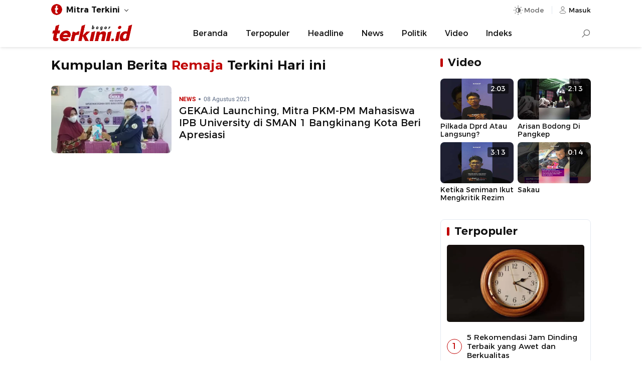

--- FILE ---
content_type: text/html; charset=UTF-8
request_url: https://bogor.terkini.id/tag/remaja/
body_size: 5322
content:
<!DOCTYPE html>
<html lang="id">
    <head>
        <meta charset="utf-8" />
        <meta http-equiv="X-UA-Compatible" content="IE=edge,chrome=1" />
        <meta name="viewport" content="width=device-width" />
        <meta name="theme-color" content="#ffffff" />
        <link rel="preload" href="https://cdn.terkini.id/css/fonts/tdfonts.css?ver=webapp.net.2026.24.11.0001" as="style">
<link rel="preload" href="https://cdn.terkini.id/css/php/min2024/td.desktop.css?ver=webapp.net.2026.24.11.0001" as="style">
<link rel="preload" href="https://cdn.terkini.id/js/php/min2024/td.desktop.js?ver=webapp.net.2026.24.11.0001" as="script">
<link rel="preload" href="https://cdn.terkini.id/fonts/montserrat/Montserrat-Regular.woff2" as="font" type="font/woff2" crossorigin>
<link rel="preload" href="https://cdn.terkini.id/fonts/montserrat/Montserrat-SemiBold.woff2" as="font" type="font/woff2" crossorigin>
<link rel="preload" href="https://cdn.terkini.id/fonts/roboto/Roboto-Regular.woff2" as="font" type="font/woff2" crossorigin>
<link rel="preload" href="https://cdn.terkini.id/fonts/roboto/Roboto-Bold.woff2" as="font" type="font/woff2" crossorigin>
<link rel="dns-prefetch" href="https://cdn.terkini.id/">
<link rel="dns-prefetch" href="https://apis.terkini.id/">
<link rel="dns-prefetch" href="https://widget.terkini.id/">
<link rel="dns-prefetch" href="https://pagead2.googlesyndication.com">
<link rel="dns-prefetch" href="https://securepubads.g.doubleclick.net">
<link rel="dns-prefetch" href="https://googleads.g.doubleclick.net">
<link rel="dns-prefetch" href="https://tpc.googlesyndication.com">
<link rel="dns-prefetch" href="https://stats.g.doubleclick.net">
<link rel="dns-prefetch" href="https://www.googletagmanager.com">
<link rel="dns-prefetch" href="https://www.google.com">
<link rel="dns-prefetch" href="https://analytics.google.com">
<link rel="dns-prefetch" href="https://pubads.g.doubleclick.net">
<link rel="dns-prefetch" href="https://partner.googleadservices.com">
<link rel="dns-prefetch" href="https://www.googletagservices.com">
<link rel="dns-prefetch" href="https://www.google-analytics.com">
<link rel="dns-prefetch" href="https://adservice.google.co.id">
<link rel="dns-prefetch" href="https://connect.facebook.net">
<link rel="dns-prefetch" href="https://i.ytimg.com">
<link rel="dns-prefetch" href="https://apis.google.com">
<meta name="robots" content="index, follow, max-image-preview:large" />
<meta name="googlebot-news" content="index,follow" />
<meta name="googlebot" content="index, follow" />
<meta name="google-site-verification" content="sWviteeenFDze-5pvVnpWonlWo3RsNtd-EHW37awBag" />
<meta name="yandex-verification" content="99bfe8d97b82e585" />
<meta name="msvalidate.01" content="342747CAA1C1A3EADFAF41731E49F660" />
<meta name="google" content="notranslate" />
<meta name="language" content="id" />
<meta name="geo.country" content="id" />
<meta http-equiv="content-language" content="In-Id" />
<meta name="geo.placename" content="Indonesia" />
<title>Berita dan Informasi Remaja Terkini dan Terbaru Hari ini - Bogor Terkini</title>
<meta name="description" content="Kumpulan Berita Remaja Terkini dan Terbaru Hari ini" />
<meta name="keywords" content="remaja" itemprop="keywords">
<meta property="og:locale" content="id_ID">
<meta property="og:type" content="article" />
<meta property="og:image" content="https://cdn.terkini.id/img/terkinidotid-banner.jpg" />
<meta property="og:image:type" content="image/jpeg" />
<meta property="og:image:width" content="720" />
<meta property="og:image:height" content="405" />
<meta property="og:title" content="Berita dan Informasi Remaja Terkini dan Terbaru Hari ini - Bogor Terkini" />
<meta property="og:description" content="Kumpulan Berita Remaja Terkini dan Terbaru Hari ini">
<meta property="og:url" content="https://bogor.terkini.id/tag/remaja" />
<meta property="og:site_name" content="Bogor Terkini" />
<meta property="fb:app_id" content="979941982917745" />
<meta property="fb:admins" content="1578862919047229">
<meta name="twitter:card" content="summary_large_image" />
<meta name="twitter:site" content="@terkinidotid" />
<meta name="twitter:site:id" content="@terkinidotid">
<meta name="twitter:creator" content="@terkinidotid">
<meta name="twitter:title" content="Berita dan Informasi Remaja Terkini dan Terbaru Hari ini" />
<meta name="twitter:description" content="Kumpulan Berita Remaja Terkini dan Terbaru Hari ini" />
<meta name="twitter:image" content="https://cdn.terkini.id/img/terkinidotid-banner.jpg" />
<link rel="canonical" href="https://bogor.terkini.id/tag/remaja" />
<link rel="stylesheet" href="https://cdn.terkini.id/css/fonts/tdfonts.css?ver=webapp.net.2026.24.11.0001" type="text/css" />
<link rel="stylesheet" href="https://cdn.terkini.id/css/php/min2024/td.desktop.css?ver=webapp.net.2026.24.11.0001" type="text/css" media="all" />
<link rel="Shortcut icon" href="https://cdn.terkini.id/img/favicon/favicon.png">
<link rel="apple-touch-icon" href="https://cdn.terkini.id/img/favicon/favicon.png">
<link rel="apple-touch-icon" sizes="72x72" href="https://cdn.terkini.id/img/favicon/apple-icon-72x72.png">
<link rel="apple-touch-icon" sizes="114x114" href="https://cdn.terkini.id/img/favicon/apple-icon-114x114.png">
<link rel="icon" type="image/png" href="https://cdn.terkini.id/img/favicon/android-icon-192x192.png" sizes="192x192">
<script type="application/ld+json">{
    "@context": "http://schema.org",
    "@type": "webSite",
    "url": "https://bogor.terkini.id",
    "potentialAction": {
        "@type": "SearchAction",
        "target": "https://bogor.terkini.id/search/?query={search_term_string}",
        "query-input": "required name=search_term_string"
    }
}</script>
<script type="application/ld+json">{
    "@context": "http://schema.org",
    "@type": "Organization",
    "name": "Terkini.id",
    "url": "https://bogor.terkini.id",
    "sameAs": [
        "https://facebook.com/terkinidotid",
        "https://twitter.com/terkinidotid",
        "https://instagram.com/terkinidotid",
        "https://tiktok.com/@terkinidotid"
    ],
    "logo": "https://cdn.terkini.id/img/terkini.png"
}</script>
<script async src="https://www.googletagmanager.com/gtag/js?id=G-TH8XWLK2J5"></script><script>
			  window.dataLayer = window.dataLayer || [];
			  function gtag(){dataLayer.push(arguments);}
			  gtag('js', new Date());
			  gtag('config', 'G-TH8XWLK2J5');
			</script>
<script>const td_base_url="https://bogor.terkini.id/",td_domain_name="bogor.terkini.id",td_ajax_url="https://bogor.terkini.id/async/",td_api_url="https://apis.terkini.id/";let td_is_load=false,td_infinite=2,td_current_page=1,isLazyload=false,td_scroll_offset=0.2,td_ses_timeout=5000,isSticky=false</script>
    </head>
	<body>  
	    <div id="root">
       		
<header class="td-header td-header-theme" >
    <div class="td-topbar">
        <div class="td-topbar-wrapper">
            <div class="td-topbar-left">
                <ul class="td-topbar-list">
    <li class="unstyled"><div class="td-topbar-link"><img src="https://cdn.terkini.id/img/terkini-icon-small.png" height="26" width="26" alt="Bogor Terkini"><strong>Mitra Terkini</strong></div><ul class="td-topbar-menu td-topbar-fluid"><li><a href="https://bandarlampung.terkini.id" target="_blank" rel="noopener">Bandarlampung</a></li><li><a href="https://bekasi.terkini.id" target="_blank" rel="noopener">Bekasi</a></li><li><a href="https://bogor.terkini.id" target="_blank" rel="noopener">Bogor</a></li><li><a href="https://bulukumba.terkini.id" target="_blank" rel="noopener">Bulukumba</a></li><li><a href="https://depok.terkini.id" target="_blank" rel="noopener">Depok</a></li><li><a href="https://gorontalo.terkini.id" target="_blank" rel="noopener">Gorontalo</a></li><li><a href="https://gowa.terkini.id" target="_blank" rel="noopener">Gowa</a></li><li><a href="https://jakarta.terkini.id" target="_blank" rel="noopener">Jakarta</a></li><li><a href="https://jeneponto.terkini.id" target="_blank" rel="noopener">Jeneponto</a></li><li><a href="https://kendari.terkini.id" target="_blank" rel="noopener">Kendari</a></li><li><a href="https://lambar.terkini.id" target="_blank" rel="noopener">Lambar</a></li><li><a href="https://luwu.terkini.id" target="_blank" rel="noopener">Luwu</a></li><li><a href="https://makassar.terkini.id" target="_blank" rel="noopener">Makassar</a></li><li><a href="https://pangkep.terkini.id" target="_blank" rel="noopener">Pangkep</a></li><li><a href="https://parepare.terkini.id" target="_blank" rel="noopener">Parepare</a></li><li><a href="https://pinrang.terkini.id" target="_blank" rel="noopener">Pinrang</a></li><li><a href="https://ponorogo.terkini.id" target="_blank" rel="noopener">Ponorogo</a></li><li><a href="https://semarang.terkini.id" target="_blank" rel="noopener">Semarang</a></li><li><a href="https://sidoarjo.terkini.id" target="_blank" rel="noopener">Sidoarjo</a></li><li><a href="https://sorong.terkini.id" target="_blank" rel="noopener">Sorong</a></li><li><a href="https://sukabumi.terkini.id" target="_blank" rel="noopener">Sukabumi</a></li><li><a href="https://sulsel.terkini.id" target="_blank" rel="noopener">Sulsel</a></li><li><a href="https://takalar.terkini.id" target="_blank" rel="noopener">Takalar</a></li><li><a href="https://tangsel.terkini.id" target="_blank" rel="noopener">Tangsel</a></li><li><a href="https://toraja.terkini.id" target="_blank" rel="noopener">Toraja</a></li></ul></li></ul>             </div>
            <div class="td-topbar-right">
                <div class="td-toolbar-icon" >
                    <button class="td-button jsDarkSetting" id="tdDarkMode" aria-label="Dark Mode" aria-controls="darkmode" aria-expanded="false">
                        <span class="td-icon td-icon-automode "></span>
                        <span class="mode-text">Mode</span>
                    </button>
                    <div class="td-dark-wrapper td-dark-fixed jsDarkWrapper -show">
    <div class="td-dark-setting">
        <ul>
            <li>
                <button type="button" role="button" class="td-dark-link jsDarkToggle" data-mode="auto">Otomatis</button>
            </li>
            <li>
                <button type="button" role="button" class="td-dark-link jsDarkToggle" data-mode="dark">Mode Gelap</button>
            </li>
            <li>
                <button type="button" role="button" class="td-dark-link jsDarkToggle" data-mode="light">Mode Terang</button>
            </li>
        </ul>
    </div>
</div>
                </div>
                <div class="td-toolbar-icon">
                    <a class="td-nav-user_button" href="https://auth.terkini.id/login/MWZ5SGhsTHFtU2FINmhKV0FXTU1wdG1uaVozc1FRZ1NyRlRLdmExekZSelJqczFRYUs2cWtkUzBCeitYdCszRQ==" aria-label="Login" title="Login">
                        <span class="td-icon td-icon-user td-icon-sm"></span>
                        <span>Masuk</span>
                    </a>
                </div>

            </div>
        </div>
    </div>

    
    <nav class="td-navbar-menu " id="Nav">
        <div class="td-navbar-menu_wrap">
            <div class="td-navbar-logo">
    <a href="https://bogor.terkini.id" title="Bogor Terkini" aria-label="Bogor Terkini">
       <img src="https://cdn.terkini.id/logos/bogor.png" height="35" width="165" alt="Bogor Terkini" decoding="async" loading="lazy">
    </a>
</div><ul class="td-navbar-menu_list -centered"><li class="td-navbar-menu_item"><a class="td-navbar-menu_link" href="https://bogor.terkini.id/">Beranda</a></li><li class="td-navbar-menu_item"><a class="td-navbar-menu_link" href="https://bogor.terkini.id/terpopuler">Terpopuler</a></li><li class="td-navbar-menu_item"><a class="td-navbar-menu_link" href="https://bogor.terkini.id/beritautama">Headline</a></li><li class="td-navbar-menu_item"><a class="td-navbar-menu_link" href="https://bogor.terkini.id/news">News</a></li><li class="td-navbar-menu_item"><a class="td-navbar-menu_link" href="https://bogor.terkini.id/news/politik">Politik</a></li><li class="td-navbar-menu_item"><a class="td-navbar-menu_link" href="https://bogor.terkini.id/video">Video</a></li><li class="td-navbar-menu_item"><a class="td-navbar-menu_link" href="https://bogor.terkini.id/indeks">Indeks</a></li></ul><div class="td-navbar-search" id="navbarSearch">
    <input type="checkbox" id="searchForm" name="searchForm">
    <label for="searchForm" aria-label="Search"><div class="td-search-icon"></div></label>
    <div class="td-search-form">
      <form role="search" method="get" action="https://bogor.terkini.id/search">
        <div class="td-search-form-inner">
          <span class="search-icon">
            <img class="td-img-addon" src="https://cdn.terkini.id/img/icons/td-search.svg" alt="search">
          </span>
          <span class="search-text">
                <input type="input" value="" name="query" autocomplete="off" placeholder="Cari berita..." required>
              </span>
              <span class="search-submit">
                <button type="submit">Search</button>
                <img class="td-img-addon" height="24" width="24" src="https://cdn.terkini.id/img/icons/td-arrow-circle-right.svg" alt="">
              </span>
            </div>
        </form>
    </div>
</div>
                    </div>

    </nav>
</header>        
<div class="td-container" data-page="tag">

    <div class="td-container-article is-sticky">

    	<div class="td-container-left">
    		<div class="td-content">
                <div class="td-header-page">
                   <h2 class="td-page-title">Kumpulan Berita <span>Remaja</span> Terkini Hari ini</h2>
                </div>
    	 		<article class="td-newsfeed"><div class="td-newsfeed-list align-items-center hover"><div class="td-newsfeed-image"><div class="td-ratio-container"><a  href="https://bogor.terkini.id/2021/08/08/geka-id-launching-mitra-pkm-pm-mahasiswa-ipb-university-di-sman-1-bangkinang-kota-beri-apresiasi" rel="bookmark" title="GEKA.id Launching, Mitra PKM-PM Mahasiswa IPB University di SMAN 1 Bangkinang Kota Beri Apresiasi" aria-label="GEKA.id Launching, Mitra PKM-PM Mahasiswa IPB University di SMAN 1 Bangkinang Kota Beri Apresiasi"><picture><source srcset="https://bogor.terkini.id/assets/images/2021/08/terkiniid_img20210805095431_01-324x235.webp?v=3" type="image/webp"></source><img class="td-img-reponsive lozad" data-src="https://bogor.terkini.id/assets/images/2021/08/terkiniid_img20210805095431_01-324x235.jpg?v=3" width="200" height="113" alt="PKM-PM GEKA.id" loading="lazy" decoding="async"></picture></a></div></div><div class="td-newsfeed-text"><div class="td-newsfeed-meta __intop"><span class="td-meta-cat">NEWS</span><span class="td-meta-date">08 Agustus 2021</span></div><h3 class="td-newsfeed-title title3"><a  href="https://bogor.terkini.id/2021/08/08/geka-id-launching-mitra-pkm-pm-mahasiswa-ipb-university-di-sman-1-bangkinang-kota-beri-apresiasi" rel="bookmark" title="GEKA.id Launching, Mitra PKM-PM Mahasiswa IPB University di SMAN 1 Bangkinang Kota Beri Apresiasi">GEKA.id Launching, Mitra PKM-PM Mahasiswa IPB University di SMAN 1 Bangkinang Kota Beri Apresiasi</a></h3><div class="td-meta-excerpt"><div class="td-meta-excerpt__more"><span>&nbsp;</span></div></div></div></div></article>    	 	</div>
        </div>

        <div class="td-container-right">
       		<div class="td-block td-block-video"><div class="td-block-header"><div class="td-block-title">Video</div></div><div class="td-grid td-grid-2"><div class="td-video-wrapper"><div class="td-video-headline"><div class="td-ratio-container" tab-index="-1" aria-hidden="true"><a href="https://terkini.id/video/ar8KKeIgwIQ/pilkada-dprd-atau-langsung" aria-label="Open Video" title="Pilkada Dprd Atau Langsung?"><img class="td-img-shadow lozad" alt="" data-src="https://i.ytimg.com/vi/ar8KKeIgwIQ/hqdefault.jpg"></a></div><div class="td-video-meta">2:03</div></div><div class="td-video-caption"><h3 class="td-video-title"><a href="https://terkini.id/video/ar8KKeIgwIQ/pilkada-dprd-atau-langsung" title="Pilkada Dprd Atau Langsung?">Pilkada Dprd Atau Langsung?</a></h3></div></div><div class="td-video-wrapper"><div class="td-video-headline"><div class="td-ratio-container" tab-index="-1" aria-hidden="true"><a href="https://terkini.id/video/s9W12z-i88o/arisan-bodong-di-pangkep" aria-label="Open Video" title="Arisan Bodong Di Pangkep"><img class="td-img-shadow lozad" alt="" data-src="https://i.ytimg.com/vi/s9W12z-i88o/hqdefault.jpg"></a></div><div class="td-video-meta">2:13</div></div><div class="td-video-caption"><h3 class="td-video-title"><a href="https://terkini.id/video/s9W12z-i88o/arisan-bodong-di-pangkep" title="Arisan Bodong Di Pangkep">Arisan Bodong Di Pangkep</a></h3></div></div><div class="td-video-wrapper"><div class="td-video-headline"><div class="td-ratio-container" tab-index="-1" aria-hidden="true"><a href="https://terkini.id/video/qA2nwqb9lWM/ketika-seniman-ikut-mengkritik-rezim" aria-label="Open Video" title="Ketika Seniman Ikut Mengkritik Rezim"><img class="td-img-shadow lozad" alt="" data-src="https://i.ytimg.com/vi/qA2nwqb9lWM/hqdefault.jpg"></a></div><div class="td-video-meta">3:13</div></div><div class="td-video-caption"><h3 class="td-video-title"><a href="https://terkini.id/video/qA2nwqb9lWM/ketika-seniman-ikut-mengkritik-rezim" title="Ketika Seniman Ikut Mengkritik Rezim">Ketika Seniman Ikut Mengkritik Rezim</a></h3></div></div><div class="td-video-wrapper"><div class="td-video-headline"><div class="td-ratio-container" tab-index="-1" aria-hidden="true"><a href="https://terkini.id/video/Bx6NEAPOB9s/sakau" aria-label="Open Video" title="Sakau"><img class="td-img-shadow lozad" alt="" data-src="https://i.ytimg.com/vi/Bx6NEAPOB9s/hqdefault.jpg"></a></div><div class="td-video-meta">0:14</div></div><div class="td-video-caption"><h3 class="td-video-title"><a href="https://terkini.id/video/Bx6NEAPOB9s/sakau" title="Sakau">Sakau</a></h3></div></div></div></div><div class="td-block td-block-inner td-block-popular"><header class="td-block-header"><h2 class="td-block-title">Terpopuler</h2></header><section ><article class="td-media hover"><div class="td-media-image fullimage"><a href="https://bogor.terkini.id/2023/12/20/5-rekomendasi-jam-dinding-terbaik-yang-awet-dan-berkualitas" aria-label="5 Rekomendasi Jam Dinding Terbaik yang Awet dan Berkualitas"><picture><source srcset="https://bogor.terkini.id/assets/images/2023/12/bogorterkini_jam-dinding-berkualitas-720x405.webp?v=2" type="image/webp"></source><img class="td-img-reponsive lozad" data-src="https://bogor.terkini.id/assets/images/2023/12/bogorterkini_jam-dinding-berkualitas-720x405.jpg?v=2" width="720" height="405" alt="5 Rekomendasi Jam Dinding Terbaik yang Awet dan Berkualitas" loading="lazy" decoding="async"></picture></a></div><div class="td-media-body"><div class="td-media-body--top"><div class="td-media-numbered"><span>1</span></div><div><h3 class="td-media-title  title-split split3"><a href="https://bogor.terkini.id/2023/12/20/5-rekomendasi-jam-dinding-terbaik-yang-awet-dan-berkualitas" aria-label="5 Rekomendasi Jam Dinding Terbaik yang Awet dan Berkualitas" title="5 Rekomendasi Jam Dinding Terbaik yang Awet dan Berkualitas">5 Rekomendasi Jam Dinding Terbaik yang Awet dan Berkualitas</a></h3></div></div></div></article><article class="td-media td-media-col hover"><div class="td-media-numbered"><span>2</span></div><div class="td-media-body"><h3 class="td-media-title title-split split3"><a href="https://bogor.terkini.id/2020/12/27/dkr-ciawi-rumuskan-program-2021-di-sidparran" aria-label="DKR Ciawi Rumuskan Program 2021 di Sidparran" title="DKR Ciawi Rumuskan Program 2021 di Sidparran">DKR Ciawi Rumuskan Program 2021 di Sidparran</a></h3><div class="td-media-separator"></div></div></article><article class="td-media td-media-col hover"><div class="td-media-numbered"><span>3</span></div><div class="td-media-body"><h3 class="td-media-title title-split split3"><a href="https://bogor.terkini.id/2021/05/11/pilmapres-fkip-universitas-pakuan-dorong-mahasiswa-miliki-softskill-dan-hardskill" aria-label="Pilmapres FKIP Universitas Pakuan Dorong Mahasiswa Miliki Softskill dan Hardskill" title="Pilmapres FKIP Universitas Pakuan Dorong Mahasiswa Miliki Softskill dan Hardskill">Pilmapres FKIP Universitas Pakuan Dorong Mahasiswa Miliki Softskill dan Hardskill</a></h3><div class="td-media-separator"></div></div></article><article class="td-media td-media-col hover"><div class="td-media-numbered"><span>4</span></div><div class="td-media-body"><h3 class="td-media-title title-split split3"><a href="https://bogor.terkini.id/2022/07/28/identik-dengan-mistis-ternyata-begini-sejarah-keramat-talun-cirebon" aria-label="Identik dengan Mistis, Ternyata begini Sejarah Keramat Talun Cirebon" title="Identik dengan Mistis, Ternyata begini Sejarah Keramat Talun Cirebon">Identik dengan Mistis, Ternyata begini Sejarah Keramat Talun Cirebon</a></h3><div class="td-media-separator"></div></div></article><article class="td-media td-media-col hover"><div class="td-media-numbered"><span>5</span></div><div class="td-media-body"><h3 class="td-media-title title-split split3"><a href="https://bogor.terkini.id/2020/10/02/fpsh-ham-jawa-barat-buka-pendaftaran-pelajar-bogor-bisa-gabung" aria-label="FPSH HAM Jawa Barat Buka Pendaftaran, Pelajar Bogor Bisa Gabung" title="FPSH HAM Jawa Barat Buka Pendaftaran, Pelajar Bogor Bisa Gabung">FPSH HAM Jawa Barat Buka Pendaftaran, Pelajar Bogor Bisa Gabung</a></h3><div class="td-media-separator"></div></div></article></section></div>        </div>
    </div>
</div>

	<footer class="td-footer">
	<div class="td-footer-wrap">
		<div class="td-row td-footer-inner">
			<div class="td-col text-center">
				
				<div class="td-footer-aside__credit">
	                <p>Part of</p>
	                <div class="td-footer-logo">
		                <a href="https://terkini.id" aria-label="Terkini.id">
		                    <img decoding="async" loading="lazy" src="https://cdn.terkini.id/img/terkini.png" width="160" height="37" alt="Terkinidotid">
		                </a>
		                <a href="https://bogor.terkini.id/pages/trustworthy-news" title="Trushtworthy News" aria-label="Trushtworthy News">
					        <img decoding="async" loading="lazy" src="https://cdn.terkini.id/img/terkinidotid-trustworthy.png" width="40" height="53" alt="Trushtworthy">
					    </a>
		            </div>
	            </div>

				 <div class="td-footer-social">

    <a href="https://facebook.com/terkinidotid" class="td-share-item" aria-label="Facebook" title="Facebook" target="_blank" rel="noopener">
         <span class="td-icon td-icon-fb"></span>
   </a>

   <a href="https://twitter.com/terkinidotid" class="td-share-item" title="X" target="_blank" rel="noopener" aria-label="X">
         <span class="td-icon td-icon-x"></span>
   </a>

    <a href="https://instagram.com/terkinidotid" class="td-share-item" title="Instagram" target="_blank" rel="noopener" aria-label="Instagram">
      <span class="td-icon td-icon-ig"></span>
   </a>

    <a href="https://www.youtube.com/channel/UCGJHYjfU67bRweydi_QtwOA" class="td-share-item" title="Youtube" target="_blank" rel="noopener" aria-label="Youtube">
       <span class="td-icon td-icon-yt"></span>
   </a>

    <a href="https://tiktok.com/@terkinidotid" class="td-share-item" title="Tiktok" target="_blank" rel="noopener" aria-label="Tiktok">
      <span class="td-icon td-icon-tiktok"></span>
   </a>
</div>
				<div class="td-footer-credit">
					Copyright&copy;2026 - Terkini Digital Network<br>All Right Reserved
				</div>
			</div>
			<div class="td-col">
				<div class="td-footer-nav"><div class="td-footer-nav--title">Kategori</div><ul class="td-nav td-nav--col td-nav--col-3 td-nav--col_small"><li class="td-nav__item"><a href="https://bogor.terkini.id/">News</a></li><li class="td-nav__item"><a href="https://bogor.terkini.id/">Ekobis</a></li><li class="td-nav__item"><a href="https://bogor.terkini.id/">Lifestyle</a></li><li class="td-nav__item"><a href="https://bogor.terkini.id/">Hiburan</a></li><li class="td-nav__item"><a href="https://bogor.terkini.id/">Bola</a></li><li class="td-nav__item"><a href="https://bogor.terkini.id/">Health</a></li><li class="td-nav__item"><a href="https://bogor.terkini.id/">Sport</a></li><li class="td-nav__item"><a href="https://bogor.terkini.id/">Tekno</a></li><li class="td-nav__item"><a href="https://bogor.terkini.id/">Komunitas</a></li></ul></div>			</div>
			<div class="td-col">
				<div class="td-footer-nav">
					<div class="td-footer-nav--title">Informasi</div>
					<ul class="td-nav td-nav--col td-nav--col-2">
					 <li class="td-nav__item"><a href="https://bogor.terkini.id/pages/redaksi" title="Redaksi">Redaksi</a></li>
				         <li class="td-nav__item"><a href="https://bogor.terkini.id/pages/kode-etik-jurnalistik" title="Kode Etik">Kode Etik Jurnalistik</a></li>
				        <li class="td-nav__item"><a href="https://bogor.terkini.id/pages/pedoman-media-siber" title="Media Siber">Pedoman Media Siber</a></li>
				         <li class="td-nav__item"><a href="https://bogor.terkini.id/pages/sop-wartawan" title="SOP Wartawan">SOP Wartawan</a></li>	
				         <li class="td-nav__item"><a href="https://bogor.terkini.id/pages/trustworthy-news" title="Trustworthy News">Trustworthy News</a></li>
				         <li class="td-nav__item"><a href="https://bogor.terkini.id/pages/copyright" title="Copyright">Copyright</a></li>
				         <li class="td-nav__item"><a href="https://bogor.terkini.id/pages/info-iklan" title="Info Iklan">Info Iklan</a></li>
				         
				         <li class="td-nav__item"><a href="https://bogor.terkini.id/pages/privacy-policy" title="Privacy Policy">Privacy Policy</a></li>
				         <li class="td-nav__item"><a href="https://bogor.terkini.id/pages/disclaimer" title="Disclaimer">Disclaimer</a></li>
				         <li class="td-nav__item"><a href="https://bogor.terkini.id/pages/franchise" title="Franchise">Franchise</a></li>
					</ul>
				</div>
			</div>
		</div>
	</div>
</footer>	
</div>
<script type="text/javascript" src="https://cdn.terkini.id/js/php/min2024/td.desktop.js?ver=webapp.net.2026.24.11.0001"></script>
</body>
</html>